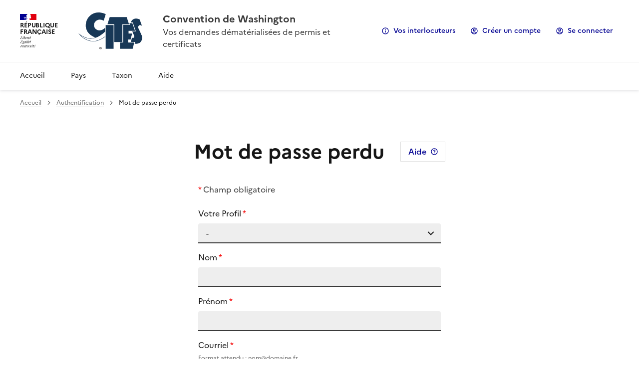

--- FILE ---
content_type: text/html;charset=UTF-8
request_url: https://cites.application.developpement-durable.gouv.fr/secure/initloginpassword.do;jsessionid=8EEB3F595CCBC4A9ED85373B03895FB5.tc_cites_171_48
body_size: 12215
content:
<!DOCTYPE html>
<html lang="fr" data-fr-scheme="system">

<head>
    <meta charset="UTF-8">
    <meta name="theme-color" content="#000091">
    <meta name="_csrf" content="6f2ba192-03c4-43df-bb46-76ce1d4510f7">
    <meta name="_csrf_header" content="X-CSRF-TOKEN">

    <link href="/dsfr/dsfr.main.min.css;jsessionid=F022F8EE19D3A7B65E0A9BC5C6CC435C.tc_cites_172_150?3.1.3" rel="stylesheet">
    <link href="/dsfr/dsfr.legacy.min.css;jsessionid=F022F8EE19D3A7B65E0A9BC5C6CC435C.tc_cites_172_150?3.1.3" rel="stylesheet">

    <link href="/dsfr/utility/utility.main.min.css;jsessionid=F022F8EE19D3A7B65E0A9BC5C6CC435C.tc_cites_172_150?3.1.3" rel="stylesheet">
    <link href="/dsfr/utility/utility.legacy.min.css;jsessionid=F022F8EE19D3A7B65E0A9BC5C6CC435C.tc_cites_172_150?3.1.3" rel="stylesheet">

    <link href="/th/styles/custom.css;jsessionid=F022F8EE19D3A7B65E0A9BC5C6CC435C.tc_cites_172_150?3.1.3" rel="stylesheet">
    <link href="/th/styles/application/jquery.autocomplete.css;jsessionid=F022F8EE19D3A7B65E0A9BC5C6CC435C.tc_cites_172_150?3.1.3" rel="stylesheet">
    <link href="/th/styles/select2.min.css;jsessionid=F022F8EE19D3A7B65E0A9BC5C6CC435C.tc_cites_172_150?3.1.3" rel="stylesheet">
    <link href="/th/styles/custom_dossier.css;jsessionid=F022F8EE19D3A7B65E0A9BC5C6CC435C.tc_cites_172_150?3.1.3" rel="stylesheet">
    <link href="/th/styles/consultationDossier.css;jsessionid=F022F8EE19D3A7B65E0A9BC5C6CC435C.tc_cites_172_150?3.1.3" rel="stylesheet">

    <link href="/th/styles/custom_drop.css;jsessionid=F022F8EE19D3A7B65E0A9BC5C6CC435C.tc_cites_172_150?3.1.3" rel="stylesheet">

    <link rel="shortcut icon" href="/th/images/favicon.ico;jsessionid=F022F8EE19D3A7B65E0A9BC5C6CC435C.tc_cites_172_150?3.1.3">

    <title>Mot de passe perdu - I-CITES</title>
</head>

<body>

    <div class="fr-skiplinks">
        <nav class="fr-container" role="navigation" aria-label="Accès rapide">
            <ul class="fr-skiplinks__list">
                <li>
                    <a class="fr-link" href="#connexion">Connexion</a>
                    
                </li>
                <li>
                    <a class="fr-link" href="#header">Menu principal</a>
                </li>
                <li>
                    <a class="fr-link" href="#content">Contenu</a>
                </li>
                <li>
                    <a class="fr-link" href="#footer">Pied de page</a>
                </li>
            </ul>
        </nav>
    </div>
    <header role="banner" class="fr-header" id="header">
        <div class="fr-header__body">
            <div class="fr-container">
                <div class="fr-header__body-row">
                    <div class="fr-header__brand fr-enlarge-link">
                        <div class="fr-header__brand-top">
                            <div class="fr-header__logo">
                                <p class="fr-logo wrap__multi-line_custom">République
française</p>
                            </div>
                            <div class="fr-header__operator">
                                <img class="fr-responsive-img fr-img-header_custom"
                                     src="/th/images/cites/logo_cites.svg;jsessionid=F022F8EE19D3A7B65E0A9BC5C6CC435C.tc_cites_172_150" alt="Logo CITES">
                            </div>
                            <div class="fr-header__navbar">
                                <button class="fr-btn--menu fr-btn" data-fr-opened="false" aria-controls="modal-mobile"
                                        aria-haspopup="menu" id="button-mobile">Menu</button>
                            </div>
                        </div>
                        <div class="fr-header__service">
                            <a href="/accueil.do;jsessionid=F022F8EE19D3A7B65E0A9BC5C6CC435C.tc_cites_172_150" title="Accueil - CITES - Ministère de la Transition Ecologique et de la Cohésion des Territoires" aria-label="Accueil - CITES - Ministère de la Transition Ecologique et de la Cohésion des Territoires"
                               class="fr-header__service-title">Convention de Washington</a>
                            <p class="fr-header__service-tagline">Vos demandes dématérialisées de permis et certificats</p>
                        </div>
                    </div>
                    <div class="fr-header__tools">
                        <div class="fr-header__tools-links">
                            <ul class="fr-btns-group">
                                <li>
                                    <button class="fr-btn fr-icon-information-line" data-fr-opened="false"
                                            aria-controls="fr-modal-interlocuteurs">Vos interlocuteurs</button>
                                </li>
                                <li>
                                    <a class="fr-btn fr-icon-account-circle-line" href="/secure/inscription.do;jsessionid=F022F8EE19D3A7B65E0A9BC5C6CC435C.tc_cites_172_150">Créer un compte</a>
                                </li>
                                <li>
                                    <a class="fr-btn fr-icon-account-line" href="/secure/login.do;jsessionid=F022F8EE19D3A7B65E0A9BC5C6CC435C.tc_cites_172_150"
                                       id="connexion">Se connecter</a>
                                </li>
                                
                                
                            </ul>
                        </div>
                    </div>
                </div>
            </div>
        </div>
        <div class="fr-header__menu fr-modal" id="modal-mobile" aria-labelledby="button-mobile">
            <div class="fr-container">
                <button class="fr-btn--close fr-btn" aria-controls="modal-mobile">Fermer</button>
                <div class="fr-header__menu-links"></div>
                <nav role="navigation" class="fr-nav" aria-label="Menu principal">
                    <ul class="fr-nav__list wrap__none">
                        <li class="fr-nav__item">
                            <a class="fr-nav__link lien-li-a_custom" href="/accueil.do;jsessionid=F022F8EE19D3A7B65E0A9BC5C6CC435C.tc_cites_172_150">Accueil</a>
                        </li>
                        
                        <li>
                            <a class="fr-nav__link" href="/listerPays.do;jsessionid=F022F8EE19D3A7B65E0A9BC5C6CC435C.tc_cites_172_150" target="_self">Pays</a>
                        </li>
                        <li>
                            <a class="fr-nav__link" href="/listertaxoninit.do;jsessionid=F022F8EE19D3A7B65E0A9BC5C6CC435C.tc_cites_172_150" target="_self">Taxon</a>
                        </li>
                        
                        
                        
                        
                        
                        
                        <li class="fr-nav__item">
                            <a class="fr-nav__link lien-li-a_custom" href="/aide.do;jsessionid=F022F8EE19D3A7B65E0A9BC5C6CC435C.tc_cites_172_150" target="_self">Aide</a>
                        </li>
                    </ul>
                </nav>
            </div>
        </div>
    </header>

<div class="fr-container">
    <nav role="navigation" class="fr-breadcrumb" aria-label="Vous êtes ici :">
        <button class="fr-breadcrumb__button" aria-expanded="false" aria-controls="breadcrumb">Voir le fil d&#39;Ariane</button>
        <div class="fr-collapse" id="breadcrumb">
            <ol class="fr-breadcrumb__list">
                <li>
                    <a class="fr-breadcrumb__link" href="/accueil.do;jsessionid=F022F8EE19D3A7B65E0A9BC5C6CC435C.tc_cites_172_150">Accueil</a>
                </li>
                <li>
                    <a class="fr-breadcrumb__link" href="/secure/login.do;jsessionid=F022F8EE19D3A7B65E0A9BC5C6CC435C.tc_cites_172_150">Authentification</a>
                </li>
                <li>
                    <a class="fr-breadcrumb__link" aria-current="page">Mot de passe perdu</a>
                </li>
            </ol>
        </div>
    </nav>
</div>
<main id="content" role="main">
    <div class="fr-container fr-container--fluid fr-mb-4w">
        <div class="fr-grid-row fr-grid-row--gutters fr-grid-row--center">
            <div class="fr-col-lg-8">
                <div class="fr-grid-row fr-grid-row--center fr-grid-row--middle fr-mt-2w">
                    <h1 class="fr-m-0">Mot de passe perdu</h1>
                    <a href="javascript:aideEcran('00_EC_003_initloginpassword.html');" class="fr-btn fr-btn--tertiary fr-btn--icon-right fr-icon-question-line fr-ml-4w"
                       title="Consulter l&#39;aide pour cette page" aria-label="Consulter l&#39;aide pour cette page">Aide</a>
                </div>
                <div>
    

    

    

    
</div>
            </div>
            <div class="fr-col-lg-5 fr-mt-2w">

                <p class="fr-obligatoire-warn-custom">Champ obligatoire</p>

                <form action="/secure/initloginpassword.do;jsessionid=F022F8EE19D3A7B65E0A9BC5C6CC435C.tc_cites_172_150" id="initPassFrom" method="post"><input type="hidden" name="_csrf" value="6f2ba192-03c4-43df-bb46-76ce1d4510f7"/>
                    <fieldset class="fr-fieldset">
                        <div class="fr-fieldset__element">
                            <div class="fr-input-group">
                                <label class="fr-label fr-obligatoire-custom" for="authorityId_ts">Votre Profil</label>
                                <select class="fr-select" aria-required="true" id="authorityId_ts" aria-describedby="errorEmptyProfile" name="authorityId_ts">
                                    <option value="0">-</option>
                                    <option value="1">Administrateur MOA</option>
                                    <option value="2">Administrateur SD</option>
                                    <option value="3">Instructeur SD</option>
                                    <option value="4">Demandeur</option>
                                    <option value="5">Contrôleur</option>
                                    <option value="6">Consulteur</option>
                                    <option value="7">Signataire SD</option>
                                    <option value="8">Douanier</option>
                                    <option value="9">Contrôleur étranger</option>
                                </select>
                                <p id="errorEmptyProfile" class="fr-error-text fr-error-text-custom fr-input--error">Le profil doit être renseigné</p>
                            </div>
                        </div>
                        <div class="fr-fieldset__element">
                            <div class="fr-input-group">
                                <label class="fr-label fr-obligatoire-custom" for="nom_ts">Nom</label>
                                <input class="fr-input" aria-required="true" id="nom_ts" type="text" autocomplete="family-name" aria-describedby="errorEmptyName" name="nom_ts" value="">
                                <p id="errorEmptyName" class="fr-error-text fr-error-text-custom">Un nom doit être renseigné</p>
                            </div>
                        </div>
                        <div class="fr-fieldset__element">
                            <div class="fr-input-group">
                                <label class="fr-label fr-obligatoire-custom" for="prenom_ts">Prénom</label>
                                <input class="fr-input" aria-required="true" id="prenom_ts" type="text" autocomplete="given-name" aria-describedby="errorEmptyForname" name="prenom_ts" value="">
                                <p id="errorEmptyForname" class="fr-error-text fr-error-text-custom">Un prénom doit être renseigné</p>
                            </div>
                        </div>
                        <div class="fr-fieldset__element">
                            <div class="fr-input-group">
                                <label class="fr-label" for="email_ts">
                                    <span class="fr-obligatoire-custom">Courriel</span>
                                    <span class="fr-hint-text">Format attendu : nom@domaine.fr</span>
                                </label>
                                <input class="fr-input" aria-required="true" id="email_ts" type="email" autocomplete="email" aria-describedby="errorEmptyEmail" name="email_ts" value="">
                                <p id="errorEmptyEmail" class="fr-error-text fr-error-text-custom">Un courriel correct doit être renseigné. Format attendu : nom@domaine.fr</p>
                            </div>
                        </div>
                        <div class="fr-fieldset__element" id="infoDemandeurDiv">
                            <fieldset class="fr-fieldset" id="profilfieldset" aria-describedby="radio-inline-legend radio-inline-messages">
                                <legend class="fr-fieldset__legend--regular fr-fieldset__legend fr-obligatoire-custom"
                                        id="radio-inline-legend">Votre compte</legend>
                                <div class="fr-fieldset__element fr-fieldset__element--inline">
                                    <div class="fr-radio-group">
                                        <input type="radio" id="particulier" onclick="enableParticulier();" value="1" name="statut_ts">
                                        <label class="fr-label" for="particulier">Particulier</label>
                                    </div>
                                </div>
                                <div class="fr-fieldset__element fr-fieldset__element--inline">
                                    <div class="fr-radio-group">
                                        <input type="radio" id="societe" onclick="enableSociete();" value="2" name="statut_ts">
                                        <label class="fr-label" for="societe">Société</label>
                                    </div>
                                </div>
                                <div class="fr-fieldset__element fr-fieldset__element--inline">
                                    <div class="fr-radio-group">
                                        <input type="radio" id="organisme" onclick="enableOrganisme();" value="3" name="statut_ts">
                                        <label class="fr-label" for="organisme">Organisme</label>
                                    </div>
                                </div>
                                <div class="fr-messages-group" id="radio-inline-messages" aria-live="assertive">
                                    <p id="errorEmptyProfil" class="fr-message fr-message--error fr-error-text-custom">Un type d&#39;utilisateur doit être renseigné</p>
                                </div>
                            </fieldset>
                            <!-- DEBUT - Société & Organisme : même champs et properties -->
                            <div id="infoSocieteOrganismeDiv" class="infoSocieteOrganisme">
                                <div class="fr-input-group">
                                    <label class="fr-label" for="formeJuri_ts">
                                                    <span id="societeFormJuriLabel" class="fr-obligatoire-custom">Type de société</span>
                                        <span id="organismeFormJuriLabel" class="fr-obligatoire-custom">Type d&#39;organisme</span>
                                    </label>
                                    <select class="fr-select" aria-required="true" id="formeJuri_ts" aria-describedby="errorEmptyFormJuri" name="formeJuri_ts">
                                        <option value="0" disabled> -</option>
                                        <option value="16">.</option>
                                        <option value="15">EIRL</option>
                                        <option value="5">1901</option>
                                        <option value="6">EURL</option>
                                        <option value="11">GIE</option>
                                        <option value="1">SA</option>
                                        <option value="2">SARL</option>
                                        <option value="4">SASP</option>
                                        <option value="14">SCM</option>
                                        <option value="17">SCEA</option>
                                        <option value="8">SCP</option>
                                        <option value="12">SCOP</option>
                                        <option value="7">SELARL</option>
                                        <option value="9">SNP</option>
                                        <option value="3">SAS</option>
                                        <option value="10">SASU</option>
                                        <option value="13">EARL</option>
                                    </select>
                                    <p id="errorEmptyFormJuri" class="fr-error-text fr-error-text-custom">La forme juridique doit être renseignée</p>
                                </div>
                                <div class="fr-input-group">
                                    <label class="fr-label" for="raisonSociale_ts">
                                        <span id="societeNomLabel">Nom de la société</span>
                                        <span id="organismeNomLabel">Nom de l&#39;organisme</span>
                                    </label>
                                    <input class="fr-input" aria-required="true" id="raisonSociale_ts" type="text" aria-describedby="errorEmptyRaisonSoc" name="raisonSociale_ts" value="">
                                    <p id="errorEmptyRaisonSoc" class="fr-error-text fr-error-text-custom">La raison sociale doit être renseignée</p>
                                </div>
                            </div>
                        </div>
                        <!-- FIN - Société & Organisme : même champs et properties -->

                        <!-- Partie Instructeur - debut -->
                        <div class="fr-fieldset__element" id="infoInstructeurDiv">
                            <div class="fr-input-group">
                                <label class="fr-label fr-obligatoire-custom" for="SD_rattachement">SD de rattachement</label>
                                <select class="fr-select" aria-required="true" id="SD_rattachement" aria-describedby="errorEmptySDS" name="sdId">
                                    <option value="0" hidden>Sélectionner une option</option>
                                    <option value="28">ADMINISTRATION SUPERIEURE DE WALLIS ET FUTUNA</option>
                                    <option value="19">Bureau inter-régional de la Convention de Washington</option>
                                    <option value="27">DEAL de La Réunion</option>
                                    <option value="24">DEAL GUADELOUPE</option>
                                    <option value="26">DEAL MARTINIQUE</option>
                                    <option value="29">DEAL MAYOTTE</option>
                                    <option value="25">DGTM </option>
                                    <option value="31">Direction des affaires vétérinaires, alimentaires et rurales (DAVAR)</option>
                                    <option value="32">Direction des territoires, de l&#39;alimentation et de la mer </option>
                                    <option value="3">DREAL ALSACE</option>
                                    <option value="2">DREAL AQUITAINE</option>
                                    <option value="55">DREAL Auvergne-Rhône-Alpes</option>
                                    <option value="6">DREAL AUVERGNE - SEBR/Pôle Nature</option>
                                    <option value="5">DREAL BASSE NORMANDIE</option>
                                    <option value="4">DREAL BOURGOGNE</option>
                                    <option value="58">DREAL Bourgogne-Franche-Comté</option>
                                    <option value="7">DREAL BRETAGNE</option>
                                    <option value="63">- DREAL Centre-Val de Loire -</option>
                                    <option value="8">DREAL Centre-Val de Loire</option>
                                    <option value="9">DREAL CHAMPAGNE-ARDENNE</option>
                                    <option value="10">DREAL CORSE</option>
                                    <option value="61">DREAL de Normandie</option>
                                    <option value="11">DREAL FRANCHE-COMTE</option>
                                    <option value="56">DREAL Grand Est</option>
                                    <option value="18">DREAL HAUTE-NORMANDIE</option>
                                    <option value="60">DREAL Hauts-de-France</option>
                                    <option value="13">DREAL LANGUEDOC-ROUSSILLON</option>
                                    <option value="14">DREAL LIMOUSIN</option>
                                    <option value="15">DREAL LORRAINE</option>
                                    <option value="16">DREAL MIDI PYRENEES</option>
                                    <option value="17">DREAL NORD-PAS-DE-CALAIS</option>
                                    <option value="57">DREAL Nouvelle-Aquitaine - Bureau de la Convention de Washington</option>
                                    <option value="59">DREAL Occitanie</option>
                                    <option value="22">DREAL PACA</option>
                                    <option value="20">DREAL PICARDIE</option>
                                    <option value="21">DREAL POITOU-CHARENTES</option>
                                    <option value="23">DREAL RHONE-ALPES</option>
                                    <option value="12">DRIEAT ILE-DE-FRANCE</option>
                                    <option value="30">Haut-Commissariat de la République en Polynésie française</option>
                                    <option value="1">MEDDE</option>
                                    <option value="33">Terres australes et antarctiques françaises - DCPN</option>
                                </select>
                                <p id="errorEmptySDS" class="fr-error-text fr-error-text-custom">La raison sociale doit être renseignée</p>
                            </div>
                        </div>
                        <!-- Partie Instructeur - fin -->

                        <!-- Partie Consulteur / Douanier - debut -->
                        <div class="fr-fieldset__element" id="infoConsulteur&DouanierDiv">
                            <div class="fr-input-group">
                                <label class="fr-label" for="orgaId">Organisme</label>
                                <select class="fr-select" aria-required="true" id="orgaId" aria-describedby="errorEmptyOrgaId errorEmptySoc" name="orgaId">
                                    <option value="0" hidden>Sélectionner une option</option>
                                    <option value="1">Autoridad Administrativa CITES - España</option>
                                    <option value="2">Autoridad Administrativa CITES - España</option>
                                    <option value="3">Test assistance</option>
                                    <option value="4">Office Français de la Biodiversité</option>
                                    <option value="5">Organe de gestion CITES suisse</option>
                                    <option value="6">ONCFS Délégation Centre Ile de France</option>
                                    <option value="7">DDPP Ile de France</option>
                                    <option value="8">DDPP Ile de France</option>
                                    <option value="9">ONCFS Délégation Centre Ile de France</option>
                                    <option value="10">U.S. Fish and Wildlife Service - Office of Law Enforcement</option>
                                    <option value="11">OCLAESP</option>
                                    <option value="12">DDPP Aisnes</option>
                                    <option value="13">CITES Management Authority The Netherlands</option>
                                    <option value="14">DNRED-DRDF / Cellule CITES</option>
                                    <option value="15">German CITES Management Authority</option>
                                    <option value="16">ONCFS Service départemental d’Ile et Vilaine</option>
                                    <option value="17">ONCFS Guadeloupe</option>
                                    <option value="18">ONCFS Seine-Maritime</option>
                                    <option value="19">Gendarmerie - Brigade de Notre-Dame-de-Gravenchon</option>
                                    <option value="20">Office central de lutte contre les atteintes à l&#39;environnement et à la santé publique - OCLAESP</option>
                                    <option value="21">DDCSPP 08</option>
                                    <option value="22">ONCFS Délégation Dordogne</option>
                                    <option value="23">ONCFS - Délégation Gironde</option>
                                    <option value="24">ONCFS Délégation Landes</option>
                                    <option value="25">ONCFS Délégation Lot et Garonne</option>
                                    <option value="26">ONCFS Délégation Pyrénées-Atlantiques</option>
                                    <option value="27">ONCFS Délégation Gironde</option>
                                    <option value="28">ONCFS Délégation Lot-et-Garonne</option>
                                    <option value="29">ONCFS Délégation Guadeloupe</option>
                                    <option value="30">ONCFS Délégation Seine-Maritime</option>
                                    <option value="31">Organe de gestion de Belgique</option>
                                    <option value="32">Douanes Luxembourg</option>
                                    <option value="33">Office central de lutte contre les atteintes à l&#39;environnement et à la santé publique - OCLAESP</option>
                                    <option value="34">Test MEDDE</option>
                                    <option value="35">MEDDE</option>
                                    <option value="36">DDCSPP 43 / DDSV</option>
                                    <option value="37">DDCSPP 15 / DDSV</option>
                                    <option value="38">DDCSPP 03 / DDSV</option>
                                    <option value="40">ONCFS 63</option>
                                    <option value="41">ONCFS 15</option>
                                    <option value="42">ONCFS 03</option>
                                    <option value="43">ONCFS 43</option>
                                    <option value="44">Direction Régionale Douanes Auvergne</option>
                                    <option value="45">Centre_Informatique_Douanier</option>
                                    <option value="46">OFB SD84</option>
                                    <option value="47">ONCFS - Service Départemental du JURA </option>
                                    <option value="48">ONCFS 54</option>
                                    <option value="49">ONCFS 54</option>
                                    <option value="50">ONCFS 54</option>
                                    <option value="51">ONCFS 88</option>
                                    <option value="52">ONCFS 88</option>
                                    <option value="53">ONCFS 55</option>
                                    <option value="54">ONCFS Saint Pierre et Miquelon</option>
                                    <option value="55">ONCFS 22</option>
                                    <option value="56">CITES Management Authority Slovakia</option>
                                    <option value="57">ONCFS 56</option>
                                    <option value="58">OFB 72</option>
                                    <option value="59">OFB 53</option>
                                    <option value="60">ONCFS 44</option>
                                    <option value="61">OFB</option>
                                    <option value="62">OFB 49</option>
                                    <option value="63">OG Suisse</option>
                                    <option value="64">DDPP 57</option>
                                    <option value="65">ONCFS 12</option>
                                    <option value="66">ONCFS 66</option>
                                    <option value="67">DDPP 02</option>
                                    <option value="68">DDCSPP 02</option>
                                    <option value="69">ONCFS 39</option>
                                    <option value="70">ONCFS 35</option>
                                    <option value="71">ONCFS 76</option>
                                    <option value="72">ONCFS 40</option>
                                    <option value="73">ONCFS 47</option>
                                    <option value="74">ONCFS 33</option>
                                    <option value="75">ONCFS 64</option>
                                    <option value="76">ONCFS 24</option>
                                    <option value="77">DDcsPP 57</option>
                                    <option value="78">DDCSPP 57</option>
                                    <option value="79">DDCSPP 18</option>
                                    <option value="80">ONCFS 18</option>
                                    <option value="81">ONCFS 28</option>
                                    <option value="82">DDCSPP 28</option>
                                    <option value="84">DDCSPP 03</option>
                                    <option value="85">DDCSPP 15</option>
                                    <option value="86">DDCSPP 43</option>
                                    <option value="87">ONCFS Guadeloupe</option>
                                    <option value="88">DDCSPP 37</option>
                                    <option value="89">ONCFS 37</option>
                                    <option value="90">ONCFS 41</option>
                                    <option value="91">DDCSPP 41</option>
                                    <option value="92">ONCFS 45</option>
                                    <option value="93">DDCSPP 45</option>
                                    <option value="94">ONCFS Guyane</option>
                                    <option value="95">DDCSPP 57</option>
                                    <option value="96">DGDDI-COMINT2</option>
                                    <option value="97">DGDDI-ROISSY FRET  Cargo Centre</option>
                                    <option value="98">DGDDI-ROISSY FRET  Panalpina</option>
                                    <option value="99">DGDDI-FRANCHE COMTE  Morteau</option>
                                    <option value="100">CITES Management Authority Viet Nam</option>
                                    <option value="101">MEDDE - PEM3</option>
                                    <option value="102">MNHN</option>
                                    <option value="103">DGDDI-Auvergne  Moulins</option>
                                    <option value="104">DGDDI-Auvergne Le Puy</option>
                                    <option value="105">DGDDI-Basse-Normandie Caen</option>
                                    <option value="106">DGDDI-Auvergne  Clermond</option>
                                    <option value="107">DGDDI-Auvergne  Aurillac</option>
                                    <option value="108">DGDDI-Bayonne  Bayonne</option>
                                    <option value="109">DGDDI-Bayonne  Pau</option>
                                    <option value="110">DGDDI-Bayonne  Mont-de-Marsan</option>
                                    <option value="111">DGDDI-Bordeaux  Mérignac</option>
                                    <option value="112">DGDDI-Bordeaux   Bassens pt</option>
                                    <option value="113">DGDDI-Bordeaux  Périgueux</option>
                                    <option value="114">DGDDI-Bordeaux  Agen</option>
                                    <option value="115">ONCFS 25</option>
                                    <option value="116">DGDDI-Chalon-sur-Soane</option>
                                    <option value="117">OFB 17</option>
                                    <option value="118">DGDDI-Dijon bureau</option>
                                    <option value="119">DGDDI-Auxerre bureau</option>
                                    <option value="120">DGDDI-Brest bureau</option>
                                    <option value="121">DGDDI-St brieuc bureau</option>
                                    <option value="122">DGDDI-Lorient bureau</option>
                                    <option value="123">DGDDI-Rennes bureau</option>
                                    <option value="124">DGDDI-St malo bureau</option>
                                    <option value="125">DGDDI-Blois bureau</option>
                                    <option value="126">DGDDI-Bourges bureau</option>
                                    <option value="127">DGDDI-Chateauroux bureau</option>
                                    <option value="128">DGDDI-Orleans bureau</option>
                                    <option value="129">DGDDI-Tours bureau</option>
                                    <option value="130">DGDDI-Chambery bureau</option>
                                    <option value="131">DGDDI-Grenoble bureau</option>
                                    <option value="132">DGDDI-Charleville bureau</option>
                                    <option value="133">DGDDI-Reims bureau</option>
                                    <option value="134">DGDDI-Troyes bureau</option>
                                    <option value="135">DGDDI-Chaumont bureau</option>
                                    <option value="136">DGDDI-Ajaccio port</option>
                                    <option value="137">DGDDI-Bastia port</option>
                                    <option value="138">DGDDI-Boulogne bureau</option>
                                    <option value="139">DGDDI-Dunkerque port bureau</option>
                                    <option value="140">DGDDI-Arras bureau</option>
                                    <option value="141">DGDDI-Besancon bureau</option>
                                    <option value="142">DGDDI-Delle bureau</option>
                                    <option value="143">DGDDI-Pontarlier bureau</option>
                                    <option value="144">DGDDI-Lons le saunier bureau</option>
                                    <option value="145">DGDDI-Basse terre port bureau</option>
                                    <option value="146">DGDDI-Pointe a pitre port bureau</option>
                                    <option value="147">DGDDI-Le raizet bureau</option>
                                    <option value="148">DGDDI-La pointe-jarry port bureau</option>
                                    <option value="149">DGDDI-Degrad d cannes port bureau</option>
                                    <option value="150">DGDDI-Cayenne aero bureau</option>
                                    <option value="151">DGDDI-St laurent maroni bureau</option>
                                    <option value="152">DGDDI-Cayenne CDP</option>
                                    <option value="153">DGDDI-St georges de l&#39;&#39;oyapock bureau</option>
                                    <option value="154">DGDDI-Le havre antifer bureau</option>
                                    <option value="155">DGDDI-Le Havre Port bureau</option>
                                    <option value="156">DGDDI-Le Havre Port - Visite Ocean</option>
                                    <option value="157">DGDDI-Le Havre Port - Visite Europe Atlantique</option>
                                    <option value="158">DGDDI-Le Havre Port - Magasins et Entrepots</option>
                                    <option value="159">DGDDI-Le Havre Port - CREPS</option>
                                    <option value="160">DGDDI-Annecy bureau</option>
                                    <option value="161">DGDDI-Ferney voltaire bureau</option>
                                    <option value="162">DGDDI-St julien bardon.bureau</option>
                                    <option value="163">DGDDI-Pont d ain bureau</option>
                                    <option value="164">DGDDI-Vallard thonex bureau</option>
                                    <option value="165">DGDDI-Roubaix bureau</option>
                                    <option value="166">DGDDI-Valenciennes bureau</option>
                                    <option value="167">DGDDI-Lesquin bureau</option>
                                    <option value="168">DGDDI-Ennery bureau</option>
                                    <option value="169">DGDDI-Epinal bureau</option>
                                    <option value="170">DGDDI-Nancy bureau</option>
                                    <option value="171">DGDDI-Saint Avold bureau</option>
                                    <option value="172">DGDDI-L isle d abeau bureau</option>
                                    <option value="173">DGDDI-Lyon chassieu bureau</option>
                                    <option value="174">DGDDI-Lyon St Exupery bureau</option>
                                    <option value="175">DGDDI-St Etienne bureau</option>
                                    <option value="176">DGDDI-Valence bureau</option>
                                    <option value="177">DGDDI-Marignane aero bureau</option>
                                    <option value="178">DGDDI-Marseille port bureau</option>
                                    <option value="179">DGDDI-Port de bouc port bureau</option>
                                    <option value="180">DGDDI-Fos port st louis pt bureau</option>
                                    <option value="181">DGDDI-Marseille transports bureau</option>
                                    <option value="182">DGDDI-Fort de france port bureau</option>
                                    <option value="183">DGDDI-Le lamentin aero bureau</option>
                                    <option value="184">DGDDI-Fort de france mess. bureau</option>
                                    <option value="185">DGDDI-Pamandzi bureau</option>
                                    <option value="186">DGDDI-Longoni port</option>
                                    <option value="187">DGDDI-Tarbes bureau</option>
                                    <option value="188">DGDDI-Toulouse blagnac aero bureau</option>
                                    <option value="189">DGDDI-Toulouse portet bureau</option>
                                    <option value="190">DGDDI-Cahors bureau</option>
                                    <option value="191">DGDDI-Albi bureau</option>
                                    <option value="192">DGDDI-Foix bureau</option>
                                    <option value="193">DGDDI-Nimes bureau</option>
                                    <option value="194">DGDDI-Sete bureau</option>
                                    <option value="195">DGDDI-Mende bureau</option>
                                    <option value="196">DGDDI-Montpellier mediterranee aero bur</option>
                                    <option value="197">DGDDI-Bale mulhouse aero bureau</option>
                                    <option value="198">DGDDI-Mulhouse bureau</option>
                                    <option value="199">DGDDI-St louis autoroute bureau</option>
                                    <option value="200">DGDDI-Cannes bureau</option>
                                    <option value="201">DGDDI-Monaco bureau</option>
                                    <option value="202">DGDDI-Nice aero bureau</option>
                                    <option value="203">DGDDI-Orly aero bureau</option>
                                    <option value="204">DGDDI-Paris principal bureau</option>
                                    <option value="205">DGDDI-Paris aerospatiale</option>
                                    <option value="206">DGDDI-Blanc mesnil bureau</option>
                                    <option value="207">DGDDI-Rungis bureau</option>
                                    <option value="208">DGDDI-Marne la vallee bureau</option>
                                    <option value="209">DGDDI-Gennevilliers bureau</option>
                                    <option value="210">DGDDI-Corbeil evry bureau</option>
                                    <option value="211">DGDDI-Trappes bureau</option>
                                    <option value="212">DGDDI-Cergy pontoise bureau</option>
                                    <option value="213">DGDDI-Chilly-mazarin BDP</option>
                                    <option value="214">DGDDI-Angers bureau</option>
                                    <option value="215">DGDDI-Le mans bureau</option>
                                    <option value="216">DGDDI-Nantes atlant.bureau</option>
                                    <option value="217">DGDDI-St nazaire montoir bureau</option>
                                    <option value="218">DGDDI-La roche sur yon bureau</option>
                                    <option value="219">DGDDI-Porta bureau</option>
                                    <option value="220">DGDDI-Perpignan bureau</option>
                                    <option value="221">DGDDI-Port la nouvelle crd</option>
                                    <option value="222">DGDDI-Port Vendres port bureau</option>
                                    <option value="223">DGDDI-Amiens bureau</option>
                                    <option value="224">DGDDI-Compiegne bureau</option>
                                    <option value="225">DGDDI-St quentin bureau</option>
                                    <option value="226">DGDDI-Angouleme bureau</option>
                                    <option value="227">DGDDI-La rochelle pallice bureau</option>
                                    <option value="228">DGDDI-Limoges bureau</option>
                                    <option value="229">DGDDI-Poitiers bureau</option>
                                    <option value="230">DGDDI-Brive bureau</option>
                                    <option value="231">DGDDI-Niort bureau</option>
                                    <option value="232">DGDDI-Avignon bureau</option>
                                    <option value="233">DGDDI-Toulon la seyne bureau</option>
                                    <option value="234">DGDDI-Gap bureau</option>
                                    <option value="235">DGDDI-Le port bureau</option>
                                    <option value="236">DGDDI-St pierre bureau</option>
                                    <option value="237">DGDDI-St denis aero</option>
                                    <option value="238">DGDDI-Roissy CDP bureau</option>
                                    <option value="239">DGDDI-Roissy Sud gestion des procedures</option>
                                    <option value="240">DGDDI-Roissy Nord Gestion des procedures</option>
                                    <option value="241">DGDDI-Le Bourget bureau</option>
                                    <option value="242">DGDDI-Roissy France Handling bureau</option>
                                    <option value="243">DGDDI-Roissy Fedex bureau</option>
                                    <option value="244">DGDDI-Roissy Sogaris bureau</option>
                                    <option value="245">DGDDI-Roissy Air France bureau</option>
                                    <option value="246">DGDDI-Roissy Sodexi bureau</option>
                                    <option value="247">DGDDI-Roissy Chronopost bureau</option>
                                    <option value="248">DGDDI-Roissy Banale bureau</option>
                                    <option value="249">DGDDI-Evreux bureau</option>
                                    <option value="250">DGDDI-Rouen port bureau</option>
                                    <option value="251">DGDDI-Strasbourg-Entzheim bureau</option>
                                    <option value="252">DGDDI-Haguenau bureau</option>
                                    <option value="253">DDCSPP 17</option>
                                    <option value="254">DDCSPP 83</option>
                                    <option value="255">OCLAESP</option>
                                    <option value="256">Direction départementale de la protection des populations</option>
                                    <option value="257">ONCFS 57</option>
                                    <option value="258">CZ Management Authority</option>
                                    <option value="259">DGDDI - Roissy OPCO Aerogares</option>
                                    <option value="260">ONCFS 50</option>
                                    <option value="261">DDPP 33</option>
                                    <option value="262">CZ Enforcement Authorities</option>
                                    <option value="263">CZ Enforcement Authorities</option>
                                    <option value="264">CZ Management Authority</option>
                                    <option value="265">CZ Enforcement Authorities</option>
                                    <option value="266">OFB 14</option>
                                    <option value="267">ONCFS 61</option>
                                    <option value="268">DDPP 56</option>
                                    <option value="269">DDCSPP 35</option>
                                    <option value="270">DDCSPP 61</option>
                                    <option value="271">DDPP 06</option>
                                    <option value="272">DDCSPP 25</option>
                                    <option value="273">Ecole nationale des douanes</option>
                                    <option value="274">CODT BORDEAUX</option>
                                    <option value="275">Brigade des douanes de Limoges</option>
                                    <option value="276">VN - Management Authority</option>
                                    <option value="277">ONCFS 11</option>
                                    <option value="278">ONCFS 27</option>
                                    <option value="279">ONCFS 13</option>
                                    <option value="280">DDSCPP 26</option>
                                    <option value="281">DDCSPP 47</option>
                                    <option value="282">DDCSPP 39</option>
                                    <option value="283">DDCSPP 64</option>
                                    <option value="284">DDCSPP 40</option>
                                    <option value="285">DDCSPP 62</option>
                                    <option value="286">DDCSPP 22</option>
                                    <option value="287">DDCSPP 78</option>
                                    <option value="288">DDCSPP 85</option>
                                    <option value="289">DDPP 54</option>
                                    <option value="290">DDCSPP 36</option>
                                    <option value="291">DDSCPP 81</option>
                                    <option value="292">DDCSPP 81</option>
                                    <option value="293">DDCSPP 09</option>
                                    <option value="294">DDPP 67</option>
                                    <option value="295">DDPP 67</option>
                                    <option value="296">DDSCPP 31</option>
                                    <option value="297">MC Organe de gestion </option>
                                    <option value="298">ONCFS 83</option>
                                    <option value="299">ONCFS 04</option>
                                    <option value="300">ONCFS 04</option>
                                    <option value="301">DDCSPP 04</option>
                                    <option value="302">DDCSPP 55</option>
                                    <option value="303">DREAL Occitanie pour tests</option>
                                    <option value="304">DREAL Occitanie</option>
                                    <option value="305">ONCFS 28</option>
                                    <option value="306">ONCFS 28</option>
                                    <option value="307">ONCFS 28</option>
                                    <option value="308">ONCFS 36</option>
                                    <option value="309">ONCFS 36</option>
                                    <option value="310">ONCFS 19</option>
                                    <option value="311">ONCFS 87</option>
                                    <option value="312">ONCFS 23</option>
                                    <option value="313">OFB 86</option>
                                    <option value="314">ONCFS 79</option>
                                    <option value="315">ONCFS 65</option>
                                    <option value="316">ONCFS 46</option>
                                    <option value="317">ONCFS 65</option>
                                    <option value="318">ONCFS 82</option>
                                    <option value="319">ONCFS 32</option>
                                    <option value="320">ONCFS 34</option>
                                    <option value="321">ONCFS 06</option>
                                    <option value="322">BMI ONCFS</option>
                                    <option value="323">CLI Ile de France</option>
                                    <option value="324">CODT de Lille</option>
                                    <option value="325">CLI de Lyon</option>
                                    <option value="326">CODT de Marseille</option>
                                    <option value="327">CLI de Nantes</option>
                                    <option value="328">CODT de Metz</option>
                                    <option value="329">CLI Antilles</option>
                                    <option value="330">CLI de Guadeloupe</option>
                                    <option value="331">CLI de Guyane</option>
                                    <option value="332">CODM Marseille</option>
                                    <option value="333">DDCSPP 14</option>
                                    <option value="334">ONCFS 77</option>
                                    <option value="335">ONCFS Martinique</option>
                                    <option value="338">DDPP 38</option>
                                    <option value="339">DDPP 69</option>
                                    <option value="340">DDCSPP 69</option>
                                    <option value="341">DDCSPP 03</option>
                                    <option value="342">DDPP 63</option>
                                    <option value="343">OFB 07</option>
                                    <option value="344">Office Français de la Biodiversité</option>
                                    <option value="345">DDCSPP 23</option>
                                    <option value="346">DAAF 974</option>
                                    <option value="347">DDCSPP 52</option>
                                    <option value="348">ONCFS 38</option>
                                    <option value="349">ONCFS 43</option>
                                    <option value="350">DDCSPP 86</option>
                                    <option value="351">DDSCPP91</option>
                                    <option value="352">DDCSPP 95</option>
                                    <option value="353">DDCSPP 95</option>
                                    <option value="354">DDPP 38</option>
                                    <option value="355">DDCSPP 86</option>
                                    <option value="356">DDSCPP 21</option>
                                    <option value="357">DDCSPP 2A</option>
                                    <option value="358">DDCSPP 74</option>
                                    <option value="359">ONCFS 42</option>
                                    <option value="360">DRAAF-OCCITANIE/SRAL</option>
                                    <option value="361">ONCFS - Délégation interrégionale Hauts-de-France Normandie</option>
                                    <option value="362">Brigade Mobile d&#39;Intervention &quot;Bourgogne-Franche-comté&quot; </option>
                                    <option value="363">ONCFS Délégation Auvergne-Rhône-Alpes</option>
                                    <option value="364">ONCFS 01</option>
                                    <option value="365">ONCFS 26</option>
                                    <option value="366">ONCFS 74</option>
                                    <option value="367">ONCFS 21</option>
                                    <option value="368">ONCFS 33</option>
                                    <option value="369">DDPP 42</option>
                                    <option value="370">DDSCPP 91</option>
                                    <option value="371">DDPP 50</option>
                                    <option value="372">DDPP 50</option>
                                    <option value="373">DDPP 50</option>
                                    <option value="374">Brigade Nature Océan Indien</option>
                                    <option value="375">DDCSPP Ardèche</option>
                                    <option value="376">OFB 16</option>
                                    <option value="377">OFB BMI PCL</option>
                                    <option value="378">OFB 78</option>
                                    <option value="379">OFB 78 autre bureau</option>
                                    <option value="380">OFB 77</option>
                                    <option value="381">OFB bureau 94</option>
                                    <option value="382">DDPP 30</option>
                                    <option value="383">BTA PERROS GUIREC</option>
                                    <option value="384">OFB 69</option>
                                    <option value="385">OFB 80</option>
                                    <option value="386">OFB 80</option>
                                    <option value="387">BSE de Faa&#39;a</option>
                                    <option value="388">OFB 09</option>
                                    <option value="389">OFB 12</option>
                                    <option value="390">OFB 30</option>
                                    <option value="391">OFB 31</option>
                                    <option value="392">OFB 32</option>
                                    <option value="393">OFB 34</option>
                                    <option value="394">OFB 46</option>
                                    <option value="395">OFB 48</option>
                                    <option value="396">OFB 65</option>
                                    <option value="397">OFB 66</option>
                                    <option value="398">OFB 81</option>
                                    <option value="399">OFB 82</option>
                                    <option value="400">OFB 24</option>
                                    <option value="401">OFB 11</option>
                                    <option value="402">OFB 22</option>
                                    <option value="403">OFB 44</option>
                                    <option value="404">OFB 39</option>
                                    <option value="405">OFB 21</option>
                                    <option value="406">OFB 90</option>
                                    <option value="407">OFB 29</option>
                                    <option value="408">OFB 85</option>
                                    <option value="409">DRAAF Occitanie</option>
                                    <option value="410">DDPP 66</option>
                                    <option value="411">OFB 18</option>
                                    <option value="412">OFB 28</option>
                                    <option value="413">OFB 36</option>
                                    <option value="414">OFB 37</option>
                                    <option value="415">DDPP 74</option>
                                    <option value="416">Groupement de gendarmerie départementale - Bas-Rhin</option>
                                    <option value="417">OFB 33</option>
                                    <option value="418">OFB 89</option>
                                    <option value="419">OFB 70</option>
                                    <option value="420">DDPP 34</option>
                                    <option value="421">OFB Hauts de France</option>
                                    <option value="422">Portugal - CITES Management Authority</option>
                                    <option value="423">DDETSPP 12</option>
                                    <option value="424">OFB 63</option>
                                    <option value="425">OFB 64</option>
                                    <option value="426">OFB 64</option>
                                    <option value="427">Roissy Cargo 7 bureau</option>
                                    <option value="428">OFB 79</option>
                                    <option value="429">OFB Nouvelle-Aquitaine</option>
                                    <option value="430">DDETSPP 87</option>
                                    <option value="431">DDETSPP 79</option>
                                    <option value="432">OFB 27</option>
                                    <option value="433">DGDDI-Calais bureau</option>
                                    <option value="434">DGDDI-Calais port tunnel bureau</option>
                                    <option value="435">DGDDI-Dunkerque ferry bureau</option>
                                    <option value="436">DGDDI-Cherbourg bureau</option>
                                    <option value="437">SNEC OFB</option>
                                    <option value="438">DDPP31</option>
                                    <option value="439">DGDDI - COMINT2</option>
                                    <option value="440">CITES Management Authority Viet Nam</option>
                                    <option value="441">CITES Management Authority Viet Nam</option>
                                    <option value="442">OFB 25</option>
                                    <option value="443">DGDDI - Direction régionale des douanes de Bordeaux</option>
                                    <option value="444">OFB des Landes</option>
                                    <option value="445">OFB de Corrèze</option>
                                    <option value="446">OFB 83</option>
                                    <option value="447">OFB 06</option>
                                    <option value="448">OFB 20 Haute-Corse</option>
                                    <option value="449">OFB 50</option>
                                    <option value="450">OFB 57</option>
                                    <option value="451">OFB 76</option>
                                    <option value="452">OFB 47</option>
                                    <option value="453">DDPP 29</option>
                                    <option value="454">Portugal - CITES Management Authority</option>
                                    <option value="455">CZ Management Authority</option>
                                    <option value="456">Portugal - CITES Management Authority</option>
                                    <option value="457">OFB Mayotte</option>
                                    <option value="458">Brigade des douanes de Morteau</option>
                                    <option value="459">OFB Martinique</option>
                                    <option value="460">OFB 10</option>
                                    <option value="461">OFB Service départemental 79</option>
                                    <option value="462">CESAN</option>
                                    <option value="463">Swedish Board of Agriculture</option>
                                    <option value="464">Swedish Board of Agriculture</option>
                                    <option value="465">National Parks Board Singapore</option>
                                    <option value="466">National Parks Board Singapore</option>
                                    <option value="467">OFB 61</option>
                                    <option value="468">OFB 23</option>
                                    <option value="469">OFB SD 64</option>
                                    <option value="470">OFB Corse-du-Sud</option>
                                    <option value="471">OFB 01</option>
                                    <option value="472">OFB 45</option>
                                    <option value="473">OFB 94</option>
                                    <option value="474">OFB 91</option>
                                    <option value="476">Organe de gestion de Belgique</option>
                                    <option value="477">CITES Department of Fisheries Malaysia</option>
                                </select>
                                <p id="errorEmptyOrgaId" class="fr-error-text fr-error-text-custom fr-input--error">L&#39;organisme doit être renseigné</p>
                                <p id="errorEmptySoc" class="fr-error-text fr-error-text-custom fr-input--error">La raison sociale doit être renseignée</p>
                            </div>
                        </div>
                        <div class="fr-alert fr-alert--success fr-alert--sm fr-mb-2w fr-mt-4w" hidden id="banner-messages-alerte">
                            <p>Un code d'activation vous a été envoyé à l'adresse e-mail indiquée</p>
                        </div>

                        <div class="fr-alert fr-alert--warning fr-alert--sm fr-mb-2w fr-mt-4w" hidden id="banner-messages-alerte2">
                            <p></p>
                        </div>

                        <div class="fr-fieldset__element fr-fieldset__element--inline fr-col-8 fr-mt-6w valider">
                            <div class="fr-input-group">
                                <label class="fr-label" for="codeVerif_ts">
                                    <span class="fr-obligatoire-custom">Code de vérification</span>
                                    <span class="fr-hint-text">Chaque code est valable 10 minutes</span>
                                </label>
                                <input class="fr-input" autocomplete="username" aria-required="true" aria-describedby="errorEmptyCodeVerif"
                                       id="codeVerif_ts" type="text" name="codeVerif" value="">
                                <p id="errorEmptyCodeVerif" class="fr-error-text fr-error-text-custom fr-input--error">Le code de vérification doit être renseigné.</p>
                                <input type="hidden" id="utilisation" value="motDePasse">
                            </div>
                        </div>
                        <div class="fr-fieldset__element fr-fieldset__element--inline align-start alignRight fr-mt-13w fr-col-4 valider">
                            <button class="fr-btn fr-btn--secondary" onclick="verifyAndSendCode()" type="button">Nouveau code</button>
                        </div>
                    </fieldset>
                    <div class="fr-btns-group">
                        <button class="fr-btn verifier" onclick="verifyAndSendCode()" type="button">Vérifier et recevoir un code de validation</button>
                        <button type="submit" class="fr-btn valider" name="enregistrer">Valider</button>
                    </div>
                </form>
            </div>
        </div>
    </div>
</main>

<dialog aria-labelledby="fr-modal-title" id="fr-modal-interlocuteurs" class="fr-modal">
    <div class="fr-container fr-container--fluid fr-container-md">
        <div class="fr-grid-row fr-grid-row--center">
            <div class="fr-col-12 fr-col-md-11">
                <div class="fr-modal__body">
                    <div class="fr-modal__header">
                        <button class="fr-btn--close fr-btn"
                                aria-controls="fr-modal-interlocuteurs">Fermer</button>
                    </div>
                    <div class="fr-modal__content">
                        <h1 id="fr-modal-title" class="fr-modal__title">
                            <span class="fr-icon-file-fill fr-icon--lg">Vos interlocuteurs</span>
                        </h1>
                        <div class="fr-accordions-group fr-mb-3w">
                            <section class="fr-accordion">
                                <h2 class="fr-accordion__title">
                                    <button class="fr-accordion__btn"
                                            aria-expanded="false"
                                            aria-controls="accordion-1">Je ne dispose pas d&#39;une adresse en France</button>
                                </h2>
                                <div class="fr-collapse" id="accordion-1">
                                    <p><span>Merci de vous adresser aux autorités CITES de votre pays de résidence.</span> (<a
                                            href="https://cites.org/fra/cms/index.php/component/cp"
                                            title="informations et contacts nationaux CITES - ouvre un nouvel onglet" target="_blank"
                                            rel="noopener">https://cites.org/fra/cms/index.php/component/cp</a>).</p>
                                </div>
                            </section>
                            <section class="fr-accordion">
                                <h2 class="fr-accordion__title">
                                    <button class="fr-accordion__btn"
                                            aria-expanded="false"
                                            aria-controls="accordion-2">Ma question porte sur une demande de document CITES</button>
                                </h2>
                                <div class="fr-collapse" id="accordion-2">
                                    <p>Vous avez déjà un dossier de demande de document CITES en cours et vous souhaitez joindre l&#39;agent en charge de son instruction? Utilisez l&#39;onglet &quot;Communication&quot; de votre dossier.</p>
                                </div>
                            </section>
                            <section class="fr-accordion">
                                <h2 class="fr-accordion__title">
                                    <button class="fr-accordion__btn"
                                            aria-expanded="false"
                                            aria-controls="accordion-3">Ma question porte sur la réglementation CITES</button>
                                </h2>
                                <div class="fr-collapse" id="accordion-3">
                                    <p><span>Après avoir identifié le nom scientifique de cette espèce, saisissez-le dans la rubrique </span>
                                        <a href="/listertaxoninit.do;jsessionid=F022F8EE19D3A7B65E0A9BC5C6CC435C.tc_cites_172_150" target="_self" title="Taxon, Recherche de taxons">Taxon</a>

                                        <span> de la base d&#39;informations de la présente application informatique i-CITES.</span>
                                        <span> D&#39;autres informations générales figurent dans le document suivant : </span>
                                         <a href="http://cites.info.application.developpement-durable.gouv.fr/IMG/pdf/Presentation_reglementation_CITES_2016-02-1_cle0847dc.pdf"
                                            title="réglementation CITES, PDF, nouvelle fenêtre"
                                            target="_blank" rel="noopener">Réglementation CITES</a>.
                                    </p>
                                </div>
                            </section>
                        </div>
                        <div class="fr-container">
                            <div class="fr-grid-row fr-grid-row--gutters">
                                <div class="fr-col-6">
                                    <h2 class="fr-h6">Joindre le service instructeur de votre région</h2>
                                    
                                        <p>Vous trouverez ses coordonnées en cliquant ici :</p>
                                        <div class="div__align-center_custom">
                                            <a class="fr-btn fr-btn--icon-right fr-icon-france-line fr-btn--secondary"
                                               href="http://cites.info.application.developpement-durable.gouv.fr/vos-interlocuteurs-a323.html"
                                               title="service instructeur CITES - ouvre un nouvel onglet" target="_blank"
                                               rel="noopener">Service instructeur</a>
                                        </div>
                                    
                                    
                                    <p class="fr-mt-2w">Vous avez déjà un dossier de demande de document CITES en cours et vous souhaitez joindre l&#39;agent en charge de son instruction ? Utilisez la fonction &quot;Écrire à l&#39;instructeur&quot; de votre dossier.</p>
                                </div>
                                <div class="fr-col-6">
                                    <h2 class="fr-h6">Joindre l&#39;assistance informatique</h2>
                                    <p>Déposez une demande d&#39;assistance en cliquant ici :</p>
                                    <div class="div__align-center_custom">
                                        <a class="fr-btn fr-icon-questionnaire-line fr-btn--icon-right fr-btn--secondary"
                                           href="https://portail-support.din.developpement-durable.gouv.fr/projects/i-cites"
                                           title="assistance informatique - ouvre un nouvel onglet" target="_blank"
                                           rel="noopener">Assistance informatique</a>
                                    </div>
                                    <p class="fr-mt-2w fr-mb-1w">Votre demande sera traitée dans les meilleurs délais possible par l&#39;assistance i-CITES.</p>
                                    <p>
                                        <a href="https://info.cites.developpement-durable.gouv.fr/nouveau-dispositif-de-demande-d-assistance-a388.html"
                                           title="Article sur le nouveau dispositif d&#39;assistance - ouvre un nouvel onglet" target="_blank"
                                           rel="noopener">voir l&#39;article sur le nouveau dispositif d&#39;assistance</a>
                                        et la création du compte cerbère associé
                                    </p>
                                </div>
                            </div>
                        </div>
                    </div>
                </div>
            </div>
        </div>
    </div>
</dialog>
<footer class="fr-footer" id="footer" role="contentinfo">
    <div class="fr-footer__top">
        <div class="fr-container">
            <div class="fr-grid-row fr-grid-row--start fr-grid-row--gutters fr-grid-row--bottom">
                <div class="fr-col-12">
                    <h2 class="fr-footer__top-cat fr-h2">Liens utiles</h2>
                    <ul class="fr-footer__top-list fr-div__align-inline_custom">
                        <li>
                            <a class="fr-footer__top-link fr-mr-10w" href="https://cites.org/fra" title="Secrétariat CITES ouvre un nouvel onglet" target="_blank" rel="noopener">Secrétariat CITES</a>
                        </li>
                        <li>
                            <a class="fr-footer__top-link fr-mr-10w" href="https://eur-lex.europa.eu/browse/summaries.html"
                               title="Réglementation Européenne - ouvre un nouvel onglet"
                               target="_blank" rel="noopener">Réglementation UE</a>
                        </li>
                        <li>
                            <a class="fr-footer__top-link fr-mr-10w" href="https://eur-lex.europa.eu/legal-content/FR/TXT/?uri=LEGISSUM:l11023"
                               title="Commission Européenne - ouvre un nouvel onglet"
                               target="_blank" rel="noopener">Commission européenne</a>
                        </li>
                        <li>
                            <a class="fr-footer__top-link fr-mr-10w" href="https://www.speciesplus.net/" title="Species + - ouvre un nouvel onglet" target="_blank" rel="noopener">Species+</a>
                        </li>
                    </ul>
                </div>
            </div>
        </div>
    </div>
    <div class="fr-container">
        <div class="fr-footer__body">
            <div class="fr-footer__brand fr-enlarge-link">
                <a href="/accueil.do;jsessionid=F022F8EE19D3A7B65E0A9BC5C6CC435C.tc_cites_172_150" title="Retour à l&#39;accueil de CITES - Ministère de la Transition Ecologique, de la biodiversité, de la forêt, de la mer et de la pêche">
                    <p class="fr-logo wrap__multi-line_custom">Ministère de la
transition
écologique,
de la biodiversité,
de la forêt, de la mer 
et de la pêche</p>
                </a>
            </div>

            <div class="fr-ml-auto">
                <a target="_blank" rel="noopener noreferrer" title="Je donne mon avis sur cette démarche, nouvelle fenêtre" id="linkToAvis"
                   href="https://monavis.numerique.gouv.fr/Demarches/291?&view-mode=formulaire-avis&nd_mode=en-ligne-enti%C3%A8rement&nd_source=button&key=c3dab26f2bb1cf55d084efde92763949" >
                    <img src="https://monavis.numerique.gouv.fr/monavis-static/bouton-blanc.png" alt="Je donne mon avis"/>
                </a>
            </div>

            <div class="fr-footer__content">
                <p class="fr-footer__content-desc">Version 3.1.3 03/12/2025</p>
                <ul class="fr-footer__content-list">
                    <li class="fr-footer__content-item">
                        <a class="fr-footer__content-link" href="https://ecologie.gouv.fr" title="ecologie.gouv - ouvre un nouvel onglet" target="_blank" rel="noopener">ecologie.gouv.fr</a>
                    </li>
                    <li class="fr-footer__content-item">
                        <a class="fr-footer__content-link" href="https://www.legifrance.gouv.fr" title="legifrance.gouv - ouvre un nouvel onglet" target="_blank" rel="noopener">legifrance.gouv.fr</a>
                    </li>
                    <li class="fr-footer__content-item">
                        <a class="fr-footer__content-link" href="https://cites.info.application.developpement-durable.gouv.fr"
                           title="developpement-durable.gouv - ouvre un nouvel onglet" target="_blank" rel="noopener">cites.info.application.gouv.fr</a>
                    </li>
                </ul>
            </div>
        </div>
        <div class="fr-footer__bottom">
            <ul class="fr-footer__bottom-list">
                <li class="fr-footer__bottom-item">
                    <a class="fr-footer__bottom-link" href="/plan.do;jsessionid=F022F8EE19D3A7B65E0A9BC5C6CC435C.tc_cites_172_150">Plan du site</a>
                </li>
                <li class="fr-footer__bottom-item">
                    <a class="fr-footer__bottom-link" href="/affichermentionaccessibilite.do;jsessionid=F022F8EE19D3A7B65E0A9BC5C6CC435C.tc_cites_172_150?class=Parametre">Accessibilité: non conforme</a>
                </li>
                <li class="fr-footer__bottom-item">
                    <a class="fr-footer__bottom-link" href="/mentionslegales.do;jsessionid=F022F8EE19D3A7B65E0A9BC5C6CC435C.tc_cites_172_150">Mentions légales</a>
                </li>
                <li class="fr-footer__bottom-item">
                    <a class="fr-footer__bottom-link" href="/donneespersonnelles.do;jsessionid=F022F8EE19D3A7B65E0A9BC5C6CC435C.tc_cites_172_150">Données personnelles</a>
                </li>
            </ul>
            <div class="fr-footer__bottom-copy">
                <p>
                    <span>Sauf mention explicite de propriété intellectuelle détenue par des tiers, les contenus de ce site sont proposés sous</span>
                    <a href="https://github.com/etalab/licence-ouverte/blob/master/LO.md" title="Gitlab : licence ouverte - ouvre un nouvel onglet" target="_blank" rel="noopener">licence etalab-2.0</a>
                </p>
            </div>
        </div>
    </div>
</footer>
<div>
    <script type="module" src="/dsfr/dsfr.module.min.js;jsessionid=F022F8EE19D3A7B65E0A9BC5C6CC435C.tc_cites_172_150?3.1.3"></script>
    <script nomodule src="/dsfr/dsfr.nomodule.min.js;jsessionid=F022F8EE19D3A7B65E0A9BC5C6CC435C.tc_cites_172_150?3.1.3"></script>
    <script src="/th/scripts/jquery.js;jsessionid=F022F8EE19D3A7B65E0A9BC5C6CC435C.tc_cites_172_150?3.1.3"></script>
    <script src="/th/scripts/jqueryui.js;jsessionid=F022F8EE19D3A7B65E0A9BC5C6CC435C.tc_cites_172_150?3.1.3"></script>
    <script src="/th/scripts/jquery.ui.datepicker-fr.js;jsessionid=F022F8EE19D3A7B65E0A9BC5C6CC435C.tc_cites_172_150?3.1.3"></script>
    <script src="/th/scripts/jquery.ajaxQueue.js;jsessionid=F022F8EE19D3A7B65E0A9BC5C6CC435C.tc_cites_172_150?3.1.3"></script>
    <script src="/th/scripts/jquery.autocomplete.js;jsessionid=F022F8EE19D3A7B65E0A9BC5C6CC435C.tc_cites_172_150?3.1.3"></script>
    <script src="/th/scripts/jquery.counter.js;jsessionid=F022F8EE19D3A7B65E0A9BC5C6CC435C.tc_cites_172_150?3.1.3"></script>
    <script src="/th/scripts/jquery.treeTable.js;jsessionid=F022F8EE19D3A7B65E0A9BC5C6CC435C.tc_cites_172_150?3.1.3"></script>
    <script src="/th/scripts/jquery.Jcrop.js;jsessionid=F022F8EE19D3A7B65E0A9BC5C6CC435C.tc_cites_172_150?3.1.3"></script>
    <script src="/th/scripts/jquery.scrollTo.js;jsessionid=F022F8EE19D3A7B65E0A9BC5C6CC435C.tc_cites_172_150?3.1.3"></script>
    <script src="/th/scripts/select2.min.js;jsessionid=F022F8EE19D3A7B65E0A9BC5C6CC435C.tc_cites_172_150?3.1.3"></script>
    <script src="/th/scripts/cites/utils.js;jsessionid=F022F8EE19D3A7B65E0A9BC5C6CC435C.tc_cites_172_150?3.1.3"></script>
    <script src="/th/scripts/cites/aide/aideEcran.js;jsessionid=F022F8EE19D3A7B65E0A9BC5C6CC435C.tc_cites_172_150?3.1.3"></script>
    <script src="/th/scripts/cites/nbrRowToDisplay.js;jsessionid=F022F8EE19D3A7B65E0A9BC5C6CC435C.tc_cites_172_150?3.1.3"></script>
    <script src="/th/scripts/cites/limitCharTable.js;jsessionid=F022F8EE19D3A7B65E0A9BC5C6CC435C.tc_cites_172_150?3.1.3"></script>

    <script>
        $.listeChampsErreur = null;
        $.nomAncre = null;
        let rootPath = "/;jsessionid=F022F8EE19D3A7B65E0A9BC5C6CC435C.tc_cites_172_150"
        $.contextPath = rootPath.substring(0, rootPath.lastIndexOf('/'));
        let $NOMPAGE = "Mot de passe perdu"
        $.select2NoResultFound = "Aucun r\u00E9sultat retourn\u00E9"
        $.signeObligaiore = "*"
    </script>

    <script src="/th/scripts/commun.js;jsessionid=F022F8EE19D3A7B65E0A9BC5C6CC435C.tc_cites_172_150?3.1.3"></script>
    <script src="/scripts/cites/imprimeContenu.js;jsessionid=F022F8EE19D3A7B65E0A9BC5C6CC435C.tc_cites_172_150?3.1.3"></script>
</div>

<script src="/th/scripts/cites/aide/aideEcran.js;jsessionid=F022F8EE19D3A7B65E0A9BC5C6CC435C.tc_cites_172_150?3.1.3"></script>
<script src="/th/scripts/cites/inscription/initloginpassword.js;jsessionid=F022F8EE19D3A7B65E0A9BC5C6CC435C.tc_cites_172_150?3.1.3"></script>
</body>
</html>